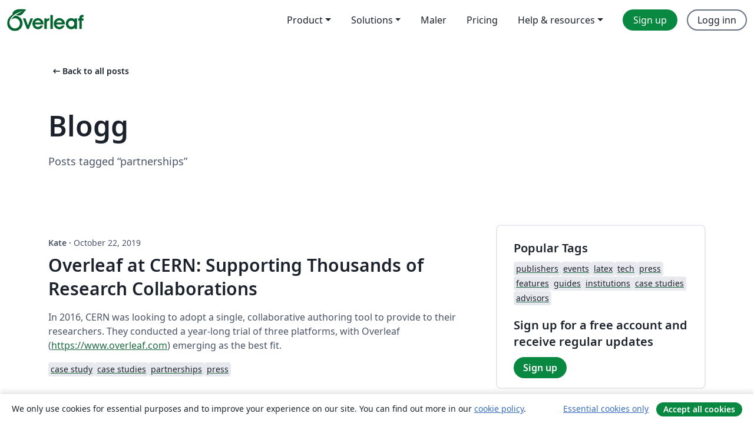

--- FILE ---
content_type: text/html; charset=utf-8
request_url: https://no.overleaf.com/blog/tagged/partnerships
body_size: 11745
content:
<!DOCTYPE html><html lang="no"><head><title translate="no">Blog - Overleaf, Online LaTeX-redigeringsprogram</title><meta name="twitter:title" content="Blog"><meta name="og:title" content="Blog"><meta name="description" content="An online LaTeX editor that’s easy to use. No installation, real-time collaboration, version control, hundreds of LaTeX templates, and more."><meta itemprop="description" content="An online LaTeX editor that’s easy to use. No installation, real-time collaboration, version control, hundreds of LaTeX templates, and more."><meta itemprop="image" content="https://cdn.overleaf.com/img/ol-brand/overleaf_og_logo.png"><meta name="image" content="https://cdn.overleaf.com/img/ol-brand/overleaf_og_logo.png"><meta itemprop="name" content="Overleaf, the Online LaTeX Editor"><meta name="twitter:card" content="summary"><meta name="twitter:site" content="@overleaf"><meta name="twitter:description" content="An online LaTeX editor that’s easy to use. No installation, real-time collaboration, version control, hundreds of LaTeX templates, and more."><meta name="twitter:image" content="https://cdn.overleaf.com/img/ol-brand/overleaf_og_logo.png"><meta property="fb:app_id" content="400474170024644"><meta property="og:description" content="An online LaTeX editor that’s easy to use. No installation, real-time collaboration, version control, hundreds of LaTeX templates, and more."><meta property="og:image" content="https://cdn.overleaf.com/img/ol-brand/overleaf_og_logo.png"><meta property="og:type" content="website"><meta name="viewport" content="width=device-width, initial-scale=1.0, user-scalable=yes"><link rel="icon" sizes="32x32" href="https://cdn.overleaf.com/favicon-32x32.png"><link rel="icon" sizes="16x16" href="https://cdn.overleaf.com/favicon-16x16.png"><link rel="icon" href="https://cdn.overleaf.com/favicon.svg" type="image/svg+xml"><link rel="apple-touch-icon" href="https://cdn.overleaf.com/apple-touch-icon.png"><link rel="mask-icon" href="https://cdn.overleaf.com/mask-favicon.svg" color="#046530"><link rel="canonical" href="https://no.overleaf.com/blog/tagged/partnerships"><link rel="manifest" href="https://cdn.overleaf.com/web.sitemanifest"><link rel="stylesheet" href="https://cdn.overleaf.com/stylesheets/main-style-80db667a2a67d939d81d.css" id="main-stylesheet"><link rel="alternate" href="https://www.overleaf.com/blog/tagged/partnerships" hreflang="en"><link rel="alternate" href="https://cs.overleaf.com/blog/tagged/partnerships" hreflang="cs"><link rel="alternate" href="https://es.overleaf.com/blog/tagged/partnerships" hreflang="es"><link rel="alternate" href="https://pt.overleaf.com/blog/tagged/partnerships" hreflang="pt"><link rel="alternate" href="https://fr.overleaf.com/blog/tagged/partnerships" hreflang="fr"><link rel="alternate" href="https://de.overleaf.com/blog/tagged/partnerships" hreflang="de"><link rel="alternate" href="https://sv.overleaf.com/blog/tagged/partnerships" hreflang="sv"><link rel="alternate" href="https://tr.overleaf.com/blog/tagged/partnerships" hreflang="tr"><link rel="alternate" href="https://it.overleaf.com/blog/tagged/partnerships" hreflang="it"><link rel="alternate" href="https://cn.overleaf.com/blog/tagged/partnerships" hreflang="zh-CN"><link rel="alternate" href="https://no.overleaf.com/blog/tagged/partnerships" hreflang="no"><link rel="alternate" href="https://ru.overleaf.com/blog/tagged/partnerships" hreflang="ru"><link rel="alternate" href="https://da.overleaf.com/blog/tagged/partnerships" hreflang="da"><link rel="alternate" href="https://ko.overleaf.com/blog/tagged/partnerships" hreflang="ko"><link rel="alternate" href="https://ja.overleaf.com/blog/tagged/partnerships" hreflang="ja"><link rel="preload" href="https://cdn.overleaf.com/js/no-json-66311eab1827d86a9590.js" as="script" nonce="qvL5xhfu6a6FNm5Gr5i5YA=="><script type="text/javascript" nonce="qvL5xhfu6a6FNm5Gr5i5YA==" id="ga-loader" data-ga-token="UA-112092690-1" data-ga-token-v4="G-RV4YBCCCWJ" data-cookie-domain=".overleaf.com" data-session-analytics-id="41f6e6a6-d0c9-426b-ad4d-09d9454944e8">var gaSettings = document.querySelector('#ga-loader').dataset;
var gaid = gaSettings.gaTokenV4;
var gaToken = gaSettings.gaToken;
var cookieDomain = gaSettings.cookieDomain;
var sessionAnalyticsId = gaSettings.sessionAnalyticsId;
if(gaid) {
    var additionalGaConfig = sessionAnalyticsId ? { 'user_id': sessionAnalyticsId } : {};
    window.dataLayer = window.dataLayer || [];
    function gtag(){
        dataLayer.push(arguments);
    }
    gtag('js', new Date());
    gtag('config', gaid, { 'anonymize_ip': true, ...additionalGaConfig });
}
if (gaToken) {
    window.ga = window.ga || function () {
        (window.ga.q = window.ga.q || []).push(arguments);
    }, window.ga.l = 1 * new Date();
}
var loadGA = window.olLoadGA = function() {
    if (gaid) {
        var s = document.createElement('script');
        s.setAttribute('async', 'async');
        s.setAttribute('src', 'https://www.googletagmanager.com/gtag/js?id=' + gaid);
        document.querySelector('head').append(s);
    } 
    if (gaToken) {
        (function(i,s,o,g,r,a,m){i['GoogleAnalyticsObject']=r;i[r]=i[r]||function(){
        (i[r].q=i[r].q||[]).push(arguments)},i[r].l=1*new Date();a=s.createElement(o),
        m=s.getElementsByTagName(o)[0];a.async=1;a.src=g;m.parentNode.insertBefore(a,m)
        })(window,document,'script','//www.google-analytics.com/analytics.js','ga');
        ga('create', gaToken, cookieDomain.replace(/^\./, ""));
        ga('set', 'anonymizeIp', true);
        if (sessionAnalyticsId) {
            ga('set', 'userId', sessionAnalyticsId);
        }
        ga('send', 'pageview');
    }
};
// Check if consent given (features/cookie-banner)
var oaCookie = document.cookie.split('; ').find(function(cookie) {
    return cookie.startsWith('oa=');
});
if(oaCookie) {
    var oaCookieValue = oaCookie.split('=')[1];
    if(oaCookieValue === '1') {
        loadGA();
    }
}
</script><meta name="ol-csrfToken" content="quIyG9aX-QEUynJSVqyK4e7tEgOsPJ-coe9o"><meta name="ol-baseAssetPath" content="https://cdn.overleaf.com/"><meta name="ol-mathJaxPath" content="/js/libs/mathjax-3.2.2/es5/tex-svg-full.js"><meta name="ol-dictionariesRoot" content="/js/dictionaries/0.0.3/"><meta name="ol-usersEmail" content=""><meta name="ol-ab" data-type="json" content="{}"><meta name="ol-user_id"><meta name="ol-i18n" data-type="json" content="{&quot;currentLangCode&quot;:&quot;no&quot;}"><meta name="ol-ExposedSettings" data-type="json" content="{&quot;isOverleaf&quot;:true,&quot;appName&quot;:&quot;Overleaf&quot;,&quot;adminEmail&quot;:&quot;support@overleaf.com&quot;,&quot;dropboxAppName&quot;:&quot;Overleaf&quot;,&quot;ieeeBrandId&quot;:15,&quot;hasAffiliationsFeature&quot;:true,&quot;hasSamlFeature&quot;:true,&quot;samlInitPath&quot;:&quot;/saml/ukamf/init&quot;,&quot;hasLinkUrlFeature&quot;:true,&quot;hasLinkedProjectFileFeature&quot;:true,&quot;hasLinkedProjectOutputFileFeature&quot;:true,&quot;siteUrl&quot;:&quot;https://www.overleaf.com&quot;,&quot;emailConfirmationDisabled&quot;:false,&quot;maxEntitiesPerProject&quot;:2000,&quot;maxUploadSize&quot;:52428800,&quot;projectUploadTimeout&quot;:120000,&quot;recaptchaSiteKey&quot;:&quot;6LebiTwUAAAAAMuPyjA4pDA4jxPxPe2K9_ndL74Q&quot;,&quot;recaptchaDisabled&quot;:{&quot;invite&quot;:true,&quot;login&quot;:false,&quot;passwordReset&quot;:false,&quot;register&quot;:false,&quot;addEmail&quot;:false},&quot;textExtensions&quot;:[&quot;tex&quot;,&quot;latex&quot;,&quot;sty&quot;,&quot;cls&quot;,&quot;bst&quot;,&quot;bib&quot;,&quot;bibtex&quot;,&quot;txt&quot;,&quot;tikz&quot;,&quot;mtx&quot;,&quot;rtex&quot;,&quot;md&quot;,&quot;asy&quot;,&quot;lbx&quot;,&quot;bbx&quot;,&quot;cbx&quot;,&quot;m&quot;,&quot;lco&quot;,&quot;dtx&quot;,&quot;ins&quot;,&quot;ist&quot;,&quot;def&quot;,&quot;clo&quot;,&quot;ldf&quot;,&quot;rmd&quot;,&quot;lua&quot;,&quot;gv&quot;,&quot;mf&quot;,&quot;yml&quot;,&quot;yaml&quot;,&quot;lhs&quot;,&quot;mk&quot;,&quot;xmpdata&quot;,&quot;cfg&quot;,&quot;rnw&quot;,&quot;ltx&quot;,&quot;inc&quot;],&quot;editableFilenames&quot;:[&quot;latexmkrc&quot;,&quot;.latexmkrc&quot;,&quot;makefile&quot;,&quot;gnumakefile&quot;],&quot;validRootDocExtensions&quot;:[&quot;tex&quot;,&quot;Rtex&quot;,&quot;ltx&quot;,&quot;Rnw&quot;],&quot;fileIgnorePattern&quot;:&quot;**/{{__MACOSX,.git,.texpadtmp,.R}{,/**},.!(latexmkrc),*.{dvi,aux,log,toc,out,pdfsync,synctex,synctex(busy),fdb_latexmk,fls,nlo,ind,glo,gls,glg,bbl,blg,doc,docx,gz,swp}}&quot;,&quot;sentryAllowedOriginRegex&quot;:&quot;^(https://[a-z]+\\\\.overleaf.com|https://cdn.overleaf.com|https://compiles.overleafusercontent.com)/&quot;,&quot;sentryDsn&quot;:&quot;https://4f0989f11cb54142a5c3d98b421b930a@app.getsentry.com/34706&quot;,&quot;sentryEnvironment&quot;:&quot;production&quot;,&quot;sentryRelease&quot;:&quot;d84f01daa92f1b95e161a297afdf000c4db25a75&quot;,&quot;hotjarId&quot;:&quot;5148484&quot;,&quot;hotjarVersion&quot;:&quot;6&quot;,&quot;enableSubscriptions&quot;:true,&quot;gaToken&quot;:&quot;UA-112092690-1&quot;,&quot;gaTokenV4&quot;:&quot;G-RV4YBCCCWJ&quot;,&quot;propensityId&quot;:&quot;propensity-001384&quot;,&quot;cookieDomain&quot;:&quot;.overleaf.com&quot;,&quot;templateLinks&quot;:[{&quot;name&quot;:&quot;Journal articles&quot;,&quot;url&quot;:&quot;/gallery/tagged/academic-journal&quot;,&quot;trackingKey&quot;:&quot;academic-journal&quot;},{&quot;name&quot;:&quot;Books&quot;,&quot;url&quot;:&quot;/gallery/tagged/book&quot;,&quot;trackingKey&quot;:&quot;book&quot;},{&quot;name&quot;:&quot;Formal letters&quot;,&quot;url&quot;:&quot;/gallery/tagged/formal-letter&quot;,&quot;trackingKey&quot;:&quot;formal-letter&quot;},{&quot;name&quot;:&quot;Assignments&quot;,&quot;url&quot;:&quot;/gallery/tagged/homework&quot;,&quot;trackingKey&quot;:&quot;homework-assignment&quot;},{&quot;name&quot;:&quot;Posters&quot;,&quot;url&quot;:&quot;/gallery/tagged/poster&quot;,&quot;trackingKey&quot;:&quot;poster&quot;},{&quot;name&quot;:&quot;Presentations&quot;,&quot;url&quot;:&quot;/gallery/tagged/presentation&quot;,&quot;trackingKey&quot;:&quot;presentation&quot;},{&quot;name&quot;:&quot;Reports&quot;,&quot;url&quot;:&quot;/gallery/tagged/report&quot;,&quot;trackingKey&quot;:&quot;lab-report&quot;},{&quot;name&quot;:&quot;CVs and résumés&quot;,&quot;url&quot;:&quot;/gallery/tagged/cv&quot;,&quot;trackingKey&quot;:&quot;cv&quot;},{&quot;name&quot;:&quot;Theses&quot;,&quot;url&quot;:&quot;/gallery/tagged/thesis&quot;,&quot;trackingKey&quot;:&quot;thesis&quot;},{&quot;name&quot;:&quot;view_all&quot;,&quot;url&quot;:&quot;/latex/templates&quot;,&quot;trackingKey&quot;:&quot;view-all&quot;}],&quot;labsEnabled&quot;:true,&quot;wikiEnabled&quot;:true,&quot;templatesEnabled&quot;:true,&quot;cioWriteKey&quot;:&quot;2530db5896ec00db632a&quot;,&quot;cioSiteId&quot;:&quot;6420c27bb72163938e7d&quot;,&quot;linkedInInsightsPartnerId&quot;:&quot;7472905&quot;}"><meta name="ol-splitTestVariants" data-type="json" content="{}"><meta name="ol-splitTestInfo" data-type="json" content="{}"><meta name="ol-algolia" data-type="json" content="{&quot;appId&quot;:&quot;SK53GL4JLY&quot;,&quot;apiKey&quot;:&quot;9ac63d917afab223adbd2cd09ad0eb17&quot;,&quot;indexes&quot;:{&quot;wiki&quot;:&quot;learn-wiki&quot;,&quot;gallery&quot;:&quot;gallery-production&quot;}}"><meta name="ol-isManagedAccount" data-type="boolean"><meta name="ol-shouldLoadHotjar" data-type="boolean"><meta name="ol-no-single-dollar" data-type="boolean" content></head><body class="website-redesign" data-theme="default"><a class="skip-to-content" href="#main-content">Skip to content</a><nav class="navbar navbar-default navbar-main navbar-expand-lg website-redesign-navbar" aria-label="Primary"><div class="container-fluid navbar-container"><div class="navbar-header"><a class="navbar-brand" href="/" aria-label="Overleaf"><div class="navbar-logo"></div></a></div><button class="navbar-toggler collapsed" id="navbar-toggle-btn" type="button" data-bs-toggle="collapse" data-bs-target="#navbar-main-collapse" aria-controls="navbar-main-collapse" aria-expanded="false" aria-label="Toggle Navigasjon"><span class="material-symbols" aria-hidden="true" translate="no">menu</span></button><div class="navbar-collapse collapse" id="navbar-main-collapse"><ul class="nav navbar-nav navbar-right ms-auto" role="menubar"><!-- loop over header_extras--><li class="dropdown subdued" role="none"><button class="dropdown-toggle" aria-haspopup="true" aria-expanded="false" data-bs-toggle="dropdown" role="menuitem" event-tracking="menu-expand" event-tracking-mb="true" event-tracking-trigger="click" event-segmentation="{&quot;item&quot;:&quot;product&quot;,&quot;location&quot;:&quot;top-menu&quot;}">Product</button><ul class="dropdown-menu dropdown-menu-end" role="menu"><li role="none"><a class="dropdown-item" role="menuitem" href="/about/features-overview" event-tracking="menu-click" event-tracking-mb="true" event-tracking-trigger="click" event-segmentation='{"item":"premium-features","location":"top-menu"}'>Funksjoner</a></li><li role="none"><a class="dropdown-item" role="menuitem" href="/about/ai-features" event-tracking="menu-click" event-tracking-mb="true" event-tracking-trigger="click" event-segmentation='{"item":"ai-features","location":"top-menu"}'>AI</a></li></ul></li><li class="dropdown subdued" role="none"><button class="dropdown-toggle" aria-haspopup="true" aria-expanded="false" data-bs-toggle="dropdown" role="menuitem" event-tracking="menu-expand" event-tracking-mb="true" event-tracking-trigger="click" event-segmentation="{&quot;item&quot;:&quot;solutions&quot;,&quot;location&quot;:&quot;top-menu&quot;}">Solutions</button><ul class="dropdown-menu dropdown-menu-end" role="menu"><li role="none"><a class="dropdown-item" role="menuitem" href="/for/enterprises" event-tracking="menu-click" event-tracking-mb="true" event-tracking-trigger="click" event-segmentation='{"item":"enterprises","location":"top-menu"}'>For business</a></li><li role="none"><a class="dropdown-item" role="menuitem" href="/for/universities" event-tracking="menu-click" event-tracking-mb="true" event-tracking-trigger="click" event-segmentation='{"item":"universities","location":"top-menu"}'>For universities</a></li><li role="none"><a class="dropdown-item" role="menuitem" href="/for/government" event-tracking="menu-click" event-tracking-mb="true" event-tracking-trigger="click" event-segmentation='{"item":"government","location":"top-menu"}'>For government</a></li><li role="none"><a class="dropdown-item" role="menuitem" href="/for/publishers" event-tracking="menu-click" event-tracking-mb="true" event-tracking-trigger="click" event-segmentation='{"item":"publishers","location":"top-menu"}'>For publishers</a></li><li role="none"><a class="dropdown-item" role="menuitem" href="/about/customer-stories" event-tracking="menu-click" event-tracking-mb="true" event-tracking-trigger="click" event-segmentation='{"item":"customer-stories","location":"top-menu"}'>Customer stories</a></li></ul></li><li class="subdued" role="none"><a class="nav-link subdued" role="menuitem" href="/latex/templates" event-tracking="menu-click" event-tracking-mb="true" event-tracking-trigger="click" event-segmentation='{"item":"templates","location":"top-menu"}'>Maler</a></li><li class="subdued" role="none"><a class="nav-link subdued" role="menuitem" href="/user/subscription/plans" event-tracking="menu-click" event-tracking-mb="true" event-tracking-trigger="click" event-segmentation='{"item":"pricing","location":"top-menu"}'>Pricing</a></li><li class="dropdown subdued nav-item-help" role="none"><button class="dropdown-toggle" aria-haspopup="true" aria-expanded="false" data-bs-toggle="dropdown" role="menuitem" event-tracking="menu-expand" event-tracking-mb="true" event-tracking-trigger="click" event-segmentation="{&quot;item&quot;:&quot;help-and-resources&quot;,&quot;location&quot;:&quot;top-menu&quot;}">Help & resources</button><ul class="dropdown-menu dropdown-menu-end" role="menu"><li role="none"><a class="dropdown-item" role="menuitem" href="/learn" event-tracking="menu-click" event-tracking-mb="true" event-tracking-trigger="click" event-segmentation='{"item":"learn","location":"top-menu"}'>Dokumentasjon</a></li><li role="none"><a class="dropdown-item" role="menuitem" href="/for/community/resources" event-tracking="menu-click" event-tracking-mb="true" event-tracking-trigger="click" event-segmentation='{"item":"help-guides","location":"top-menu"}'>Help guides</a></li><li role="none"><a class="dropdown-item" role="menuitem" href="/about/why-latex" event-tracking="menu-click" event-tracking-mb="true" event-tracking-trigger="click" event-segmentation='{"item":"why-latex","location":"top-menu"}'>Why LaTeX?</a></li><li role="none"><a class="dropdown-item" role="menuitem" href="/blog" event-tracking="menu-click" event-tracking-mb="true" event-tracking-trigger="click" event-segmentation='{"item":"blog","location":"top-menu"}'>Blogg</a></li><li role="none"><a class="dropdown-item" role="menuitem" data-ol-open-contact-form-modal="contact-us" data-bs-target="#contactUsModal" href data-bs-toggle="modal" event-tracking="menu-click" event-tracking-mb="true" event-tracking-trigger="click" event-segmentation='{"item":"contact","location":"top-menu"}'><span>Kontakt oss</span></a></li></ul></li><!-- logged out--><!-- register link--><li class="primary" role="none"><a class="nav-link" role="menuitem" href="/register" event-tracking="menu-click" event-tracking-action="clicked" event-tracking-trigger="click" event-tracking-mb="true" event-segmentation='{"page":"/blog/tagged/partnerships","item":"register","location":"top-menu"}'>Sign up</a></li><!-- login link--><li role="none"><a class="nav-link" role="menuitem" href="/login" event-tracking="menu-click" event-tracking-action="clicked" event-tracking-trigger="click" event-tracking-mb="true" event-segmentation='{"page":"/blog/tagged/partnerships","item":"login","location":"top-menu"}'>Logg inn</a></li><!-- projects link and account menu--></ul></div></div></nav><main class="content cms-page content-page" id="main-content"><div class="container blog-container blog-tagged-list-container"><div class="row section-row"><div class="col-sm-12"><a class="previous-page-link" href="/blog"><span class="material-symbols material-symbols-rounded" aria-hidden="true" translate="no">arrow_left_alt</span>Back to all posts</a><h1 class="blog-list-container-title"><span>Blogg</span><small>Posts tagged “partnerships”</small></h1></div></div><div class="blog"><div class="row section-row"><div class="col-sm-12 col-lg-8"><ul class="blog-list"><li class="blog-post"><small class="blog-date"><b>Kate&nbsp;</b><b aria-hidden>·&nbsp;</b>October 22, 2019</small><h2 class="blog-post-title-link"><a href="/blog/overleaf-at-cern-supporting-thousands-of-research-collaborations">Overleaf at CERN: Supporting Thousands of Research Collaborations</a></h2><div class="row blog-content-preview"><div class="col-sm-12"><div data-ol-mathjax><p>In 2016, CERN was looking to adopt a single, collaborative authoring tool to provide to their researchers. They conducted a year-long trial of three platforms, with Overleaf (<a href="https://www.overleaf.com/">https://www.overleaf.com</a>) emerging as the best fit.</p>
</div></div></div><div class="row blog-tags"><div class="col-sm-12"><div class="tags"><ul class="badge-link-list"><li><a class="badge-link badge-link-light" href="/blog/tagged/case study"><span class="badge text-dark bg-light"><span class="badge-content" data-badge-tooltip data-bs-placement="bottom" data-bs-title="case study">case study</span></span></a></li><li><a class="badge-link badge-link-light" href="/blog/tagged/case studies"><span class="badge text-dark bg-light"><span class="badge-content" data-badge-tooltip data-bs-placement="bottom" data-bs-title="case studies">case studies</span></span></a></li><li><a class="badge-link badge-link-light" href="/blog/tagged/partnerships"><span class="badge text-dark bg-light"><span class="badge-content" data-badge-tooltip data-bs-placement="bottom" data-bs-title="partnerships">partnerships</span></span></a></li><li><a class="badge-link badge-link-light" href="/blog/tagged/press"><span class="badge text-dark bg-light"><span class="badge-content" data-badge-tooltip data-bs-placement="bottom" data-bs-title="press">press</span></span></a></li></ul></div></div></div><div class="row row-spaced"><div class="col-sm-12 blog-read-more"><a href="/blog/overleaf-at-cern-supporting-thousands-of-research-collaborations">Read more<span class="material-symbols material-symbols-rounded" aria-hidden="true" translate="no">arrow_right_alt</span></a></div></div></li><li class="blog-post"><small class="blog-date"><b>Mary Anne&nbsp;</b><b aria-hidden>·&nbsp;</b>November 8, 2018</small><h2 class="blog-post-title-link"><a href="/blog/october-2018-new-institutional-partnerships">October 2018—New Institutional Partnerships</a></h2><div class="row blog-content-preview"><div class="col-sm-12"><div data-ol-mathjax><p>We’re excited to announce the following new institutional partnerships!</p>
<ul>
<li>Dartmouth College</li>
<li>DTU</li>
<li>Imperial College London</li>
<li>University of Agder (UiA)</li>
<li>Stockholm University</li>
</ul>
</div></div></div><div class="row blog-tags"><div class="col-sm-12"><div class="tags"><ul class="badge-link-list"><li><a class="badge-link badge-link-light" href="/blog/tagged/institutions"><span class="badge text-dark bg-light"><span class="badge-content" data-badge-tooltip data-bs-placement="bottom" data-bs-title="institutions">institutions</span></span></a></li><li><a class="badge-link badge-link-light" href="/blog/tagged/overleaf commons"><span class="badge text-dark bg-light"><span class="badge-content" data-badge-tooltip data-bs-placement="bottom" data-bs-title="overleaf commons">overleaf commons</span></span></a></li><li><a class="badge-link badge-link-light" href="/blog/tagged/partnerships"><span class="badge text-dark bg-light"><span class="badge-content" data-badge-tooltip data-bs-placement="bottom" data-bs-title="partnerships">partnerships</span></span></a></li></ul></div></div></div><div class="row row-spaced"><div class="col-sm-12 blog-read-more"><a href="/blog/october-2018-new-institutional-partnerships">Read more<span class="material-symbols material-symbols-rounded" aria-hidden="true" translate="no">arrow_right_alt</span></a></div></div></li><li class="blog-post"><small class="blog-date"><b>Mary Anne&nbsp;</b><b aria-hidden>·&nbsp;</b>October 22, 2018</small><h2 class="blog-post-title-link"><a href="/blog/new-partnership-between-aip-publishing-and-overleaf">New partnership between AIP Publishing and Overleaf provides an enhanced authoring experience</a></h2><div class="row blog-content-preview"><div class="col-sm-12"><div data-ol-mathjax><p><img src="//images.ctfassets.net/nrgyaltdicpt/3Lzj8LoQtGCI2q0Y8SWYow/d7023c83eb1488c443534a2cd410cff8/AIP_Publishing_and_Overleaf_logos.jpg" alt="AIP Publishing and Overleaf logos" /></p>
<p><strong>London, UK and Melville, NY – 22 October 2018</strong> — Overleaf, a collaborative cloud-based writing and reviewing tool, and AIP Publishing announce a new partnership to provide AIP Publishing authors with a new, enhanced authoring template and simplified submission process.</p>
</div></div></div><div class="row blog-tags"><div class="col-sm-12"><div class="tags"><ul class="badge-link-list"><li><a class="badge-link badge-link-light" href="/blog/tagged/author services"><span class="badge text-dark bg-light"><span class="badge-content" data-badge-tooltip data-bs-placement="bottom" data-bs-title="author services">author services</span></span></a></li><li><a class="badge-link badge-link-light" href="/blog/tagged/collaboration"><span class="badge text-dark bg-light"><span class="badge-content" data-badge-tooltip data-bs-placement="bottom" data-bs-title="collaboration">collaboration</span></span></a></li><li><a class="badge-link badge-link-light" href="/blog/tagged/digital publishing"><span class="badge text-dark bg-light"><span class="badge-content" data-badge-tooltip data-bs-placement="bottom" data-bs-title="digital publishing">digital publishing</span></span></a></li><li><a class="badge-link badge-link-light" href="/blog/tagged/partnerships"><span class="badge text-dark bg-light"><span class="badge-content" data-badge-tooltip data-bs-placement="bottom" data-bs-title="partnerships">partnerships</span></span></a></li><li><a class="badge-link badge-link-light" href="/blog/tagged/publishers"><span class="badge text-dark bg-light"><span class="badge-content" data-badge-tooltip data-bs-placement="bottom" data-bs-title="publishers">publishers</span></span></a></li><li><a class="badge-link badge-link-light" href="/blog/tagged/press"><span class="badge text-dark bg-light"><span class="badge-content" data-badge-tooltip data-bs-placement="bottom" data-bs-title="press">press</span></span></a></li><li><a class="badge-link badge-link-light" href="/blog/tagged/publisher services"><span class="badge text-dark bg-light"><span class="badge-content" data-badge-tooltip data-bs-placement="bottom" data-bs-title="publisher services">publisher services</span></span></a></li><li><a class="badge-link badge-link-light" href="/blog/tagged/publishing"><span class="badge text-dark bg-light"><span class="badge-content" data-badge-tooltip data-bs-placement="bottom" data-bs-title="publishing">publishing</span></span></a></li><li><a class="badge-link badge-link-light" href="/blog/tagged/scholarly publishing"><span class="badge text-dark bg-light"><span class="badge-content" data-badge-tooltip data-bs-placement="bottom" data-bs-title="scholarly publishing">scholarly publishing</span></span></a></li><li><a class="badge-link badge-link-light" href="/blog/tagged/templates"><span class="badge text-dark bg-light"><span class="badge-content" data-badge-tooltip data-bs-placement="bottom" data-bs-title="templates">templates</span></span></a></li></ul></div></div></div><div class="row row-spaced"><div class="col-sm-12 blog-read-more"><a href="/blog/new-partnership-between-aip-publishing-and-overleaf">Read more<span class="material-symbols material-symbols-rounded" aria-hidden="true" translate="no">arrow_right_alt</span></a></div></div></li><li class="blog-post"><small class="blog-date"><b>Mary Anne&nbsp;</b><b aria-hidden>·&nbsp;</b>September 12, 2018</small><h2 class="blog-post-title-link"><a href="/blog/august-and-september-2018-new-institutional-partnerships">August &amp; September 2018—New Institutional Partnerships</a></h2><div class="row blog-content-preview"><div class="col-sm-12"><div data-ol-mathjax><p>We’re excited to announce the following new institutional partnerships!</p> <ul> <li>The University of Queensland</li> <li>Lehigh University</li> <li>University of Waterloo</li> <li>Carnegie Mellon University</li> </ul></div></div></div><div class="row blog-tags"><div class="col-sm-12"><div class="tags"><ul class="badge-link-list"><li><a class="badge-link badge-link-light" href="/blog/tagged/institutions"><span class="badge text-dark bg-light"><span class="badge-content" data-badge-tooltip data-bs-placement="bottom" data-bs-title="institutions">institutions</span></span></a></li><li><a class="badge-link badge-link-light" href="/blog/tagged/partnerships"><span class="badge text-dark bg-light"><span class="badge-content" data-badge-tooltip data-bs-placement="bottom" data-bs-title="partnerships">partnerships</span></span></a></li><li><a class="badge-link badge-link-light" href="/blog/tagged/overleaf commons"><span class="badge text-dark bg-light"><span class="badge-content" data-badge-tooltip data-bs-placement="bottom" data-bs-title="overleaf commons">overleaf commons</span></span></a></li></ul></div></div></div><div class="row row-spaced"><div class="col-sm-12 blog-read-more"><a href="/blog/august-and-september-2018-new-institutional-partnerships">Read more<span class="material-symbols material-symbols-rounded" aria-hidden="true" translate="no">arrow_right_alt</span></a></div></div></li><li class="blog-post"><small class="blog-date"><b>Mary Anne&nbsp;</b><b aria-hidden>·&nbsp;</b>June 29, 2018</small><h2 class="blog-post-title-link"><a href="/blog/651-june-2018-new-institutional-partnerships">June 2018—New Institutional Partnerships</a></h2><div class="row blog-content-preview"><div class="col-sm-12"><div data-ol-mathjax><p>We’re excited to announce the following new institutional partnerships!</p>
<ul>
<li>University of Bristol</li>
<li>American University of Beirut</li>
<li>University of York</li>
<li>The University of Sydney</li>
</ul></div></div></div><div class="row blog-tags"><div class="col-sm-12"><div class="tags"><ul class="badge-link-list"><li><a class="badge-link badge-link-light" href="/blog/tagged/institutions"><span class="badge text-dark bg-light"><span class="badge-content" data-badge-tooltip data-bs-placement="bottom" data-bs-title="institutions">institutions</span></span></a></li><li><a class="badge-link badge-link-light" href="/blog/tagged/overleaf commons"><span class="badge text-dark bg-light"><span class="badge-content" data-badge-tooltip data-bs-placement="bottom" data-bs-title="overleaf commons">overleaf commons</span></span></a></li><li><a class="badge-link badge-link-light" href="/blog/tagged/partnerships"><span class="badge text-dark bg-light"><span class="badge-content" data-badge-tooltip data-bs-placement="bottom" data-bs-title="partnerships">partnerships</span></span></a></li></ul></div></div></div><div class="row row-spaced"><div class="col-sm-12 blog-read-more"><a href="/blog/651-june-2018-new-institutional-partnerships">Read more<span class="material-symbols material-symbols-rounded" aria-hidden="true" translate="no">arrow_right_alt</span></a></div></div></li></ul><nav role="navigation" aria-label="Pagination Navigation"><ul class="pagination"><li class="active"><span aria-label="Current Page, Page 1" aria-current="true">1</span></li><li><a aria-label="Go to page 2" href="/blog/tagged/partnerships/page/2">2</a></li><li><a aria-label="Go to next page" href="/blog/tagged/partnerships/page/2" rel="next">Next
<span aria-hidden="true">&gt;</span></a></li><li><a aria-label="Go to last page" href="/blog/tagged/partnerships/page/2">Last
<span aria-hidden="true">&gt;&gt;</span></a></li></ul></nav></div><div class="col-sm-12 col-lg-4"><div class="card card-grey-border sidebar-blog"><div class="card-body"><h2>Popular Tags</h2><div class="tags"><ul class="badge-link-list"><li><a class="badge-link badge-link-light" href="/blog/tagged/publishers"><span class="badge text-dark bg-light"><span class="badge-content" data-badge-tooltip data-bs-placement="bottom" data-bs-title="publishers">publishers</span></span></a></li><li><a class="badge-link badge-link-light" href="/blog/tagged/events"><span class="badge text-dark bg-light"><span class="badge-content" data-badge-tooltip data-bs-placement="bottom" data-bs-title="events">events</span></span></a></li><li><a class="badge-link badge-link-light" href="/blog/tagged/latex"><span class="badge text-dark bg-light"><span class="badge-content" data-badge-tooltip data-bs-placement="bottom" data-bs-title="latex">latex</span></span></a></li><li><a class="badge-link badge-link-light" href="/blog/tagged/tech"><span class="badge text-dark bg-light"><span class="badge-content" data-badge-tooltip data-bs-placement="bottom" data-bs-title="tech">tech</span></span></a></li><li><a class="badge-link badge-link-light" href="/blog/tagged/press"><span class="badge text-dark bg-light"><span class="badge-content" data-badge-tooltip data-bs-placement="bottom" data-bs-title="press">press</span></span></a></li><li><a class="badge-link badge-link-light" href="/blog/tagged/features"><span class="badge text-dark bg-light"><span class="badge-content" data-badge-tooltip data-bs-placement="bottom" data-bs-title="features">features</span></span></a></li><li><a class="badge-link badge-link-light" href="/blog/tagged/guides"><span class="badge text-dark bg-light"><span class="badge-content" data-badge-tooltip data-bs-placement="bottom" data-bs-title="guides">guides</span></span></a></li><li><a class="badge-link badge-link-light" href="/blog/tagged/institutions"><span class="badge text-dark bg-light"><span class="badge-content" data-badge-tooltip data-bs-placement="bottom" data-bs-title="institutions">institutions</span></span></a></li><li><a class="badge-link badge-link-light" href="/blog/tagged/case studies"><span class="badge text-dark bg-light"><span class="badge-content" data-badge-tooltip data-bs-placement="bottom" data-bs-title="case studies">case studies</span></span></a></li><li><a class="badge-link badge-link-light" href="/blog/tagged/advisors"><span class="badge text-dark bg-light"><span class="badge-content" data-badge-tooltip data-bs-placement="bottom" data-bs-title="advisors">advisors</span></span></a></li></ul></div><div class="sidebar-register-container"><h2>Sign up for a free account and receive regular updates</h2><a class="btn btn-primary" href="/register">Sign up</a></div></div></div></div></div></div><div class="row section-row"><div class="col-md-12"><div class="begin-now-card"><div class="card card-pattern"><div class="card-body"><p class="dm-mono"><span class="font-size-display-xs"><span class="text-purple-bright">\begin</span><wbr><span class="text-green-bright">{</span><span>now</span><span class="text-green-bright">}</span></span></p><p>Discover why over 25 million people worldwide trust Overleaf with their work.</p><p class="card-links"><a class="btn btn-primary card-link" href="/register">Sign up for free</a><a class="btn card-link btn-secondary" href="/user/subscription/plans">Explore all plans</a></p></div></div></div></div></div></div></main><footer class="fat-footer hidden-print website-redesign-fat-footer"><div class="fat-footer-container"><div class="fat-footer-sections"><div class="footer-section" id="footer-brand"><a class="footer-brand" href="/" aria-label="Overleaf"></a></div><div class="footer-section"><h2 class="footer-section-heading">Om</h2><ul class="list-unstyled"><li><a href="/about">About us</a></li><li><a href="https://digitalscience.pinpointhq.com/">Careers</a></li><li><a href="/blog">Blogg</a></li></ul></div><div class="footer-section"><h2 class="footer-section-heading">Solutions</h2><ul class="list-unstyled"><li><a href="/for/enterprises">For business</a></li><li><a href="/for/universities">For universities</a></li><li><a href="/for/government">For government</a></li><li><a href="/for/publishers">For publishers</a></li><li><a href="/about/customer-stories">Customer stories</a></li></ul></div><div class="footer-section"><h2 class="footer-section-heading">Learn</h2><ul class="list-unstyled"><li><a href="/learn/latex/Learn_LaTeX_in_30_minutes">Learn LaTeX in 30 minutes</a></li><li><a href="/latex/templates">Maler</a></li><li><a href="/events/webinars">Webinars</a></li><li><a href="/learn/latex/Tutorials">Tutorials</a></li><li><a href="/learn/latex/Inserting_Images">How to insert images</a></li><li><a href="/learn/latex/Tables">How to create tables</a></li></ul></div><div class="footer-section"><h2 class="footer-section-heading">Pricing</h2><ul class="list-unstyled"><li><a href="/user/subscription/plans?itm_referrer=footer-for-indv">For individuals</a></li><li><a href="/user/subscription/plans?plan=group&amp;itm_referrer=footer-for-groups">For groups and organizations</a></li><li><a href="/user/subscription/plans?itm_referrer=footer-for-students#student-annual">For students</a></li></ul></div><div class="footer-section"><h2 class="footer-section-heading">Get involved</h2><ul class="list-unstyled"><li><a href="https://forms.gle/67PSpN1bLnjGCmPQ9">Let us know what you think</a></li></ul></div><div class="footer-section"><h2 class="footer-section-heading">Hjelp</h2><ul class="list-unstyled"><li><a href="/learn">Dokumentasjon </a></li><li><a href="/contact">Contact us </a></li><li><a href="https://status.overleaf.com/">Website status</a></li></ul></div></div><div class="fat-footer-base"><div class="fat-footer-base-section fat-footer-base-meta"><div class="fat-footer-base-item"><div class="fat-footer-base-copyright">© 2026 Overleaf</div><a href="/legal">Privacy and Terms</a><a href="https://www.digital-science.com/security-certifications/">Compliance</a></div><ul class="fat-footer-base-item list-unstyled fat-footer-base-language"><li class="dropdown dropup subdued language-picker" dropdown><button class="btn btn-link btn-inline-link" id="language-picker-toggle" dropdown-toggle data-ol-lang-selector-tooltip data-bs-toggle="dropdown" aria-haspopup="true" aria-expanded="false" aria-label="Select Språk" tooltip="Språk" title="Språk"><span class="material-symbols" aria-hidden="true" translate="no">translate</span>&nbsp;<span class="language-picker-text">Norsk</span></button><ul class="dropdown-menu dropdown-menu-sm-width" role="menu" aria-labelledby="language-picker-toggle"><li class="dropdown-header">Språk</li><li class="lng-option"><a class="menu-indent dropdown-item" href="https://www.overleaf.com/blog/tagged/partnerships" role="menuitem" aria-selected="false">English</a></li><li class="lng-option"><a class="menu-indent dropdown-item" href="https://cs.overleaf.com/blog/tagged/partnerships" role="menuitem" aria-selected="false">Čeština</a></li><li class="lng-option"><a class="menu-indent dropdown-item" href="https://es.overleaf.com/blog/tagged/partnerships" role="menuitem" aria-selected="false">Español</a></li><li class="lng-option"><a class="menu-indent dropdown-item" href="https://pt.overleaf.com/blog/tagged/partnerships" role="menuitem" aria-selected="false">Português</a></li><li class="lng-option"><a class="menu-indent dropdown-item" href="https://fr.overleaf.com/blog/tagged/partnerships" role="menuitem" aria-selected="false">Français</a></li><li class="lng-option"><a class="menu-indent dropdown-item" href="https://de.overleaf.com/blog/tagged/partnerships" role="menuitem" aria-selected="false">Deutsch</a></li><li class="lng-option"><a class="menu-indent dropdown-item" href="https://sv.overleaf.com/blog/tagged/partnerships" role="menuitem" aria-selected="false">Svenska</a></li><li class="lng-option"><a class="menu-indent dropdown-item" href="https://tr.overleaf.com/blog/tagged/partnerships" role="menuitem" aria-selected="false">Türkçe</a></li><li class="lng-option"><a class="menu-indent dropdown-item" href="https://it.overleaf.com/blog/tagged/partnerships" role="menuitem" aria-selected="false">Italiano</a></li><li class="lng-option"><a class="menu-indent dropdown-item" href="https://cn.overleaf.com/blog/tagged/partnerships" role="menuitem" aria-selected="false">简体中文</a></li><li class="lng-option"><a class="menu-indent dropdown-item active" href="https://no.overleaf.com/blog/tagged/partnerships" role="menuitem" aria-selected="true">Norsk<span class="material-symbols dropdown-item-trailing-icon" aria-hidden="true" translate="no">check</span></a></li><li class="lng-option"><a class="menu-indent dropdown-item" href="https://ru.overleaf.com/blog/tagged/partnerships" role="menuitem" aria-selected="false">Русский</a></li><li class="lng-option"><a class="menu-indent dropdown-item" href="https://da.overleaf.com/blog/tagged/partnerships" role="menuitem" aria-selected="false">Dansk</a></li><li class="lng-option"><a class="menu-indent dropdown-item" href="https://ko.overleaf.com/blog/tagged/partnerships" role="menuitem" aria-selected="false">한국어</a></li><li class="lng-option"><a class="menu-indent dropdown-item" href="https://ja.overleaf.com/blog/tagged/partnerships" role="menuitem" aria-selected="false">日本語</a></li></ul></li></ul></div><div class="fat-footer-base-section fat-footer-base-social"><div class="fat-footer-base-item"><a class="fat-footer-social x-logo" href="https://x.com/overleaf"><svg xmlns="http://www.w3.org/2000/svg" viewBox="0 0 1200 1227" height="25"><path d="M714.163 519.284L1160.89 0H1055.03L667.137 450.887L357.328 0H0L468.492 681.821L0 1226.37H105.866L515.491 750.218L842.672 1226.37H1200L714.137 519.284H714.163ZM569.165 687.828L521.697 619.934L144.011 79.6944H306.615L611.412 515.685L658.88 583.579L1055.08 1150.3H892.476L569.165 687.854V687.828Z"></path></svg><span class="visually-hidden">Overleaf on X</span></a><a class="fat-footer-social facebook-logo" href="https://www.facebook.com/overleaf.editor"><svg xmlns="http://www.w3.org/2000/svg" viewBox="0 0 666.66668 666.66717" height="25"><defs><clipPath id="a" clipPathUnits="userSpaceOnUse"><path d="M0 700h700V0H0Z"></path></clipPath></defs><g clip-path="url(#a)" transform="matrix(1.33333 0 0 -1.33333 -133.333 800)"><path class="background" d="M0 0c0 138.071-111.929 250-250 250S-500 138.071-500 0c0-117.245 80.715-215.622 189.606-242.638v166.242h-51.552V0h51.552v32.919c0 85.092 38.508 124.532 122.048 124.532 15.838 0 43.167-3.105 54.347-6.211V81.986c-5.901.621-16.149.932-28.882.932-40.993 0-56.832-15.528-56.832-55.9V0h81.659l-14.028-76.396h-67.631v-171.773C-95.927-233.218 0-127.818 0 0" fill="#0866ff" transform="translate(600 350)"></path><path class="text" d="m0 0 14.029 76.396H-67.63v27.019c0 40.372 15.838 55.899 56.831 55.899 12.733 0 22.981-.31 28.882-.931v69.253c-11.18 3.106-38.509 6.212-54.347 6.212-83.539 0-122.048-39.441-122.048-124.533V76.396h-51.552V0h51.552v-166.242a250.559 250.559 0 0 1 60.394-7.362c10.254 0 20.358.632 30.288 1.831V0Z" fill="#fff" transform="translate(447.918 273.604)"></path></g></svg><span class="visually-hidden">Overleaf on Facebook</span></a><a class="fat-footer-social linkedin-logo" href="https://www.linkedin.com/company/writelatex-limited"><svg xmlns="http://www.w3.org/2000/svg" viewBox="0 0 72 72" height="25"><g fill="none" fill-rule="evenodd"><path class="background" fill="#0B66C3" d="M8 72h56a8 8 0 0 0 8-8V8a8 8 0 0 0-8-8H8a8 8 0 0 0-8 8v56a8 8 0 0 0 8 8"></path><path class="text" fill="#FFF" d="M62 62H51.316V43.802c0-4.99-1.896-7.777-5.845-7.777-4.296 0-6.54 2.901-6.54 7.777V62H28.632V27.333H38.93v4.67s3.096-5.729 10.453-5.729c7.353 0 12.617 4.49 12.617 13.777zM16.35 22.794c-3.508 0-6.35-2.864-6.35-6.397C10 12.864 12.842 10 16.35 10c3.507 0 6.347 2.864 6.347 6.397 0 3.533-2.84 6.397-6.348 6.397ZM11.032 62h10.736V27.333H11.033V62"></path></g></svg><span class="visually-hidden">Overleaf on LinkedIn</span></a></div></div></div></div></footer><section class="cookie-banner hidden-print hidden" aria-label="Cookie banner"><div class="cookie-banner-content">We only use cookies for essential purposes and to improve your experience on our site. You can find out more in our <a href="/legal#Cookies">cookie policy</a>.</div><div class="cookie-banner-actions"><button class="btn btn-link btn-sm" type="button" data-ol-cookie-banner-set-consent="essential">Essential cookies only</button><button class="btn btn-primary btn-sm" type="button" data-ol-cookie-banner-set-consent="all">Accept all cookies</button></div></section><div class="modal fade" id="contactUsModal" tabindex="-1" aria-labelledby="contactUsModalLabel" data-ol-contact-form-modal="contact-us"><div class="modal-dialog"><form name="contactForm" data-ol-async-form data-ol-contact-form data-ol-contact-form-with-search="true" role="form" aria-label="Kontakt oss" action="/support"><input name="inbox" type="hidden" value="support"><div class="modal-content"><div class="modal-header"><h4 class="modal-title" id="contactUsModalLabel">Ta kontakt</h4><button class="btn-close" type="button" data-bs-dismiss="modal" aria-label="Lukk"><span aria-hidden="true"></span></button></div><div class="modal-body"><div data-ol-not-sent><div class="modal-form-messages"><div class="form-messages-bottom-margin" data-ol-form-messages-new-style="" role="alert"></div><div class="notification notification-type-error" hidden data-ol-custom-form-message="error_performing_request" role="alert" aria-live="polite"><div class="notification-icon"><span class="material-symbols" aria-hidden="true" translate="no">error</span></div><div class="notification-content text-left">Something went wrong. Please try again..</div></div></div><label class="form-label" for="contact-us-email-518">Epost</label><div class="mb-3"><input class="form-control" name="email" id="contact-us-email-518" required type="email" spellcheck="false" maxlength="255" value="" data-ol-contact-form-email-input></div><div class="form-group"><label class="form-label" for="contact-us-subject-518">Emne</label><div class="mb-3"><input class="form-control" name="subject" id="contact-us-subject-518" required autocomplete="off" maxlength="255"><div data-ol-search-results-wrapper hidden><ul class="dropdown-menu contact-suggestions-dropdown show" data-ol-search-results aria-role="region" aria-label="Help articles matching your subject"><li class="dropdown-header">Have you checked our <a href="/learn/kb" target="_blank">knowledge base</a>?</li><li><hr class="dropdown-divider"></li><div data-ol-search-results-container></div></ul></div></div></div><label class="form-label" for="contact-us-sub-subject-518">What do you need help with?</label><div class="mb-3"><select class="form-select" name="subSubject" id="contact-us-sub-subject-518" required autocomplete="off"><option selected disabled>Please select…</option><option>Using LaTeX</option><option>Using the Overleaf Editor</option><option>Using Writefull</option><option>Logging in or managing your account</option><option>Managing your subscription</option><option>Using premium features</option><option>Contacting the Sales team</option><option>Other</option></select></div><label class="form-label" for="contact-us-project-url-518">Prosjekt URL (Valgfri)</label><div class="mb-3"><input class="form-control" name="projectUrl" id="contact-us-project-url-518"></div><label class="form-label" for="contact-us-message-518">Let us know how we can help</label><div class="mb-3"><textarea class="form-control contact-us-modal-textarea" name="message" id="contact-us-message-518" required type="text"></textarea></div><div class="mb-3 d-none"><label class="visually-hidden" for="important-message">Important message</label><input class="form-control" name="important_message" id="important-message"></div></div><div class="mt-2" data-ol-sent hidden><h5 class="message-received">Message received</h5><p>Thanks for getting in touch. Our team will get back to you by email as soon as possible.</p><p>Email:&nbsp;<span data-ol-contact-form-thank-you-email></span></p></div></div><div class="modal-footer" data-ol-not-sent><button class="btn btn-primary" type="submit" data-ol-disabled-inflight event-tracking="form-submitted-contact-us" event-tracking-mb="true" event-tracking-trigger="click" event-segmentation="{&quot;location&quot;:&quot;contact-us-form&quot;}"><span data-ol-inflight="idle">Send message</span><span hidden data-ol-inflight="pending">Sending&hellip;</span></button></div></div></form></div></div></body><script type="text/javascript" nonce="qvL5xhfu6a6FNm5Gr5i5YA==" src="https://cdn.overleaf.com/js/runtime-1a25f76722f07d9ab1b2.js"></script><script type="text/javascript" nonce="qvL5xhfu6a6FNm5Gr5i5YA==" src="https://cdn.overleaf.com/js/27582-79e5ed8c65f6833386ec.js"></script><script type="text/javascript" nonce="qvL5xhfu6a6FNm5Gr5i5YA==" src="https://cdn.overleaf.com/js/29088-e3f6cf68f932ee256fec.js"></script><script type="text/javascript" nonce="qvL5xhfu6a6FNm5Gr5i5YA==" src="https://cdn.overleaf.com/js/8732-61de629a6fc4a719a5e1.js"></script><script type="text/javascript" nonce="qvL5xhfu6a6FNm5Gr5i5YA==" src="https://cdn.overleaf.com/js/11229-f88489299ead995b1003.js"></script><script type="text/javascript" nonce="qvL5xhfu6a6FNm5Gr5i5YA==" src="https://cdn.overleaf.com/js/bootstrap-6faaf78625873fafb726.js"></script><script type="text/javascript" nonce="qvL5xhfu6a6FNm5Gr5i5YA==" src="https://cdn.overleaf.com/js/27582-79e5ed8c65f6833386ec.js"></script><script type="text/javascript" nonce="qvL5xhfu6a6FNm5Gr5i5YA==" src="https://cdn.overleaf.com/js/29088-e3f6cf68f932ee256fec.js"></script><script type="text/javascript" nonce="qvL5xhfu6a6FNm5Gr5i5YA==" src="https://cdn.overleaf.com/js/62382-0a4f25c3829fc56de629.js"></script><script type="text/javascript" nonce="qvL5xhfu6a6FNm5Gr5i5YA==" src="https://cdn.overleaf.com/js/16164-b8450ba94d9bab0bbae1.js"></script><script type="text/javascript" nonce="qvL5xhfu6a6FNm5Gr5i5YA==" src="https://cdn.overleaf.com/js/45250-424aec613d067a9a3e96.js"></script><script type="text/javascript" nonce="qvL5xhfu6a6FNm5Gr5i5YA==" src="https://cdn.overleaf.com/js/24686-731b5e0a16bfe66018de.js"></script><script type="text/javascript" nonce="qvL5xhfu6a6FNm5Gr5i5YA==" src="https://cdn.overleaf.com/js/99612-000be62f228c87d764b4.js"></script><script type="text/javascript" nonce="qvL5xhfu6a6FNm5Gr5i5YA==" src="https://cdn.overleaf.com/js/26348-e10ddc0eb984edb164b0.js"></script><script type="text/javascript" nonce="qvL5xhfu6a6FNm5Gr5i5YA==" src="https://cdn.overleaf.com/js/97519-6759d15ea9ad7f4d6c85.js"></script><script type="text/javascript" nonce="qvL5xhfu6a6FNm5Gr5i5YA==" src="https://cdn.overleaf.com/js/81920-0120c779815f6c20abc9.js"></script><script type="text/javascript" nonce="qvL5xhfu6a6FNm5Gr5i5YA==" src="https://cdn.overleaf.com/js/77474-c60464f50f9e7c4965bb.js"></script><script type="text/javascript" nonce="qvL5xhfu6a6FNm5Gr5i5YA==" src="https://cdn.overleaf.com/js/92439-14c18d886f5c8eb09f1b.js"></script><script type="text/javascript" nonce="qvL5xhfu6a6FNm5Gr5i5YA==" src="https://cdn.overleaf.com/js/modules/cms/pages/cms-78f593694363ef6a622b.js"></script><script type="text/javascript" nonce="qvL5xhfu6a6FNm5Gr5i5YA==" src="https://cdn.overleaf.com/js/27582-79e5ed8c65f6833386ec.js"></script><script type="text/javascript" nonce="qvL5xhfu6a6FNm5Gr5i5YA==" src="https://cdn.overleaf.com/js/tracking-68d16a86768b7bfb2b22.js"></script><script type="text/javascript" nonce="qvL5xhfu6a6FNm5Gr5i5YA==" src="https://cdn.overleaf.com/js/27582-79e5ed8c65f6833386ec.js"></script><script type="text/javascript" nonce="qvL5xhfu6a6FNm5Gr5i5YA==" src="https://cdn.overleaf.com/js/linkedin-insight-4d165001d5c741c8d3dc.js"></script></html>